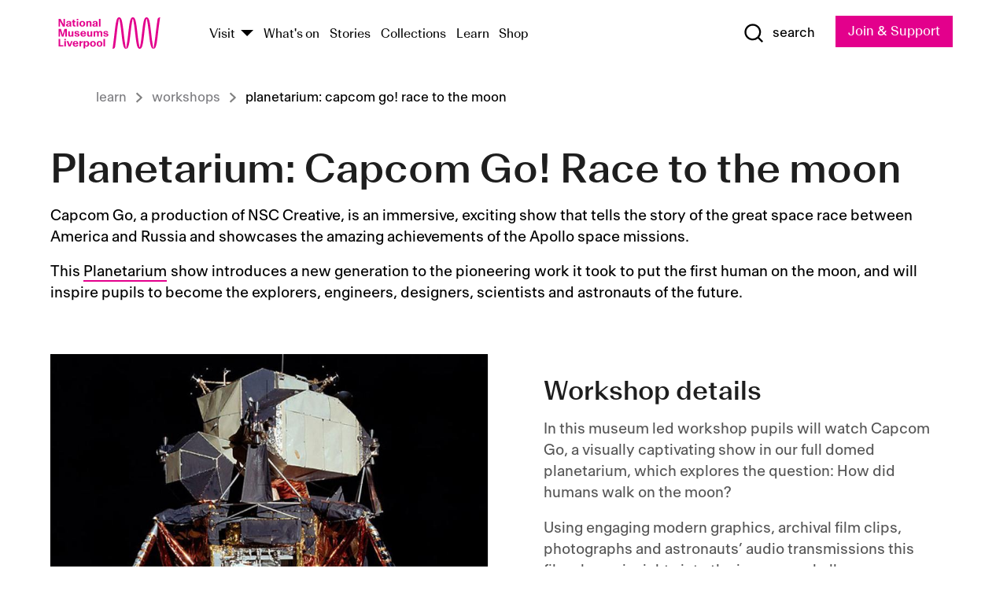

--- FILE ---
content_type: text/html; charset=utf-8
request_url: https://www.liverpoolmuseums.org.uk/schools-and-groups/workshops/planetarium-capcom-go-race-moon
body_size: 8674
content:
<!DOCTYPE html><html><head><meta charSet="utf-8"/><meta name="viewport" content="width=device-width"/><title>Planetarium: Capcom Go! Race to the moon | National Museums Liverpool</title><meta name="title" content="Capcom Go! Race to the moon"/><meta name="description" content="Capcom Go is an immersive, exciting show that tells the story of the great space race between America and Russia and showcases the amazing achievements of the Apollo space missions."/><meta name="keywords" content="science, astronaut, NASA, teachers, workshops, schools, school session, history, space, rocket, Apollo, Moon, handling session, planetarium show, Neil Armstrong, space missions, space travel"/><meta name="url" content="https://www.liverpoolmuseums.org.uk/schools-and-groups/workshops/planetarium-capcom-go-race-moon"/><meta property="og:site_name" content="National Museums Liverpool"/><meta property="og:type" content="Workshop"/><meta property="og:url" content="https://www.liverpoolmuseums.org.uk/schools-and-groups/workshops/planetarium-capcom-go-race-moon"/><meta property="og:title" content="Planetarium: Capcom Go! Race to the moon"/><meta property="og:description" content="Curriculum linksScience:describe the movement of the Earth, and other planets, relative to the Sun in the solar systemdescribe the movement of the Moon relative to the Earthdescribe the Sun, Earth and Moon as approximately spherical bodies explain that unsupported objects fall towards the Earth because of the force of gravity acting between the Earth and the falling objectidentify and compare the suitability of a variety of everyday materials, including wood, metal, plastic, glass, brick, rock, paper and cardboard for particular use"/><meta name="twitter:card" content="summary"/><meta name="twitter:title" content="Planetarium: Capcom Go! Race to the moon"/><meta name="twitter:site" content="@NML_Muse"/><meta name="twitter:description" content="Curriculum linksScience:describe the movement of the Earth, and other planets, relative to the Sun in the solar systemdescribe the movement of the Moon relative to the Earthdescribe the Sun, Earth and Moon as approximately spherical bodies explain that unsupported objects fall towards the Earth because of the force of gravity acting between the Earth and the falling objectidentify and compare the suitability of a variety of everyday materials, including wood, metal, plastic, glass, brick, rock, paper and cardboard for particular use"/><meta name="twitter:url" content="https://www.liverpoolmuseums.org.uk/schools-and-groups/workshops/planetarium-capcom-go-race-moon"/><meta property="og:image" content="https://images.liverpoolmuseums.org.uk/styles/focal_point_4_3/public/2019-12/capcom-go.jpg"/><meta property="twitter:image" content="https://images.liverpoolmuseums.org.uk/styles/focal_point_4_3/public/2019-12/capcom-go.jpg"/><meta name="next-head-count" content="19"/><script src="https://code.jquery.com/jquery-3.5.1.min.js" integrity="sha256-9/aliU8dGd2tb6OSsuzixeV4y/faTqgFtohetphbbj0=" crossorigin="anonymous"></script><script>
              (function(h,o,t,j,a,r){
              h.hj=h.hj||function(){(h.hj.q=h.hj.q||[]).push(arguments)};
              h._hjSettings={hjid:3219582,hjsv:6};
              a=o.getElementsByTagName('head')[0];
              r=o.createElement('script');r.async=1;
              r.src=t+h._hjSettings.hjid+j+h._hjSettings.hjsv;
              a.appendChild(r);
              })(window,document,'https://static.hotjar.com/c/hotjar-','.js?sv=');</script><meta charSet="utf-8"/><link rel="shortcut icon" type="image/x-icon" href="/static/media/favicon.ico"/><script defer="" src="/static/polyfills/svgxuse.min.js"></script><script defer="" src="/static/polyfills/unorm.js"></script><script type="text/javascript">
              _linkedin_partner_id = "6740986";
              window._linkedin_data_partner_ids = window._linkedin_data_partner_ids || [];
              window._linkedin_data_partner_ids.push(_linkedin_partner_id);
            </script><script type="text/javascript">
              (function(l) {
                if (!l) {
                  window.lintrk = function(a, b) { window.lintrk.q.push([a, b]) };
                  window.lintrk.q = [];
                }
                var s = document.getElementsByTagName("script")[0];
                var b = document.createElement("script");
                b.type = "text/javascript";
                b.async = true;
                b.src = "https://snap.licdn.com/li.lms-analytics/insight.min.js";
                s.parentNode.insertBefore(b, s);
              })(window.lintrk);
            </script><noscript><img height="1" width="1" style="display:none" alt="" src="https://px.ads.linkedin.com/collect/?pid=6740986&amp;fmt=gif"/></noscript><link rel="preload" href="/_next/static/css/69a650e1c8d9085a.css" as="style"/><link rel="stylesheet" href="/_next/static/css/69a650e1c8d9085a.css" data-n-g=""/><noscript data-n-css=""></noscript><script defer="" nomodule="" src="/_next/static/chunks/polyfills-c67a75d1b6f99dc8.js"></script><script src="/_next/static/chunks/webpack-d1c608b21d57c472.js" defer=""></script><script src="/_next/static/chunks/framework-d5719ebbbcec5741.js" defer=""></script><script src="/_next/static/chunks/main-c52fcc867bd80df0.js" defer=""></script><script src="/_next/static/chunks/pages/_app-7f8f327192b1f6d2.js" defer=""></script><script src="/_next/static/chunks/75fc9c18-40134325ca6388e2.js" defer=""></script><script src="/_next/static/chunks/2c796e83-7ab690b33a6e2cb9.js" defer=""></script><script src="/_next/static/chunks/26770aaf-e5f75a4589951ba5.js" defer=""></script><script src="/_next/static/chunks/3b9d1622-cb3530196cc04533.js" defer=""></script><script src="/_next/static/chunks/743-6d2ab5d15195f4e7.js" defer=""></script><script src="/_next/static/chunks/853-e7cd37543176a7fa.js" defer=""></script><script src="/_next/static/chunks/278-d902f176211b92d6.js" defer=""></script><script src="/_next/static/chunks/666-3027421fdb5bb7ce.js" defer=""></script><script src="/_next/static/chunks/253-6ee1b430ae4cf66d.js" defer=""></script><script src="/_next/static/chunks/794-f3cae7ad91cb5d07.js" defer=""></script><script src="/_next/static/chunks/2-0d3590ccee6ee82f.js" defer=""></script><script src="/_next/static/chunks/259-887a894390c5e056.js" defer=""></script><script src="/_next/static/chunks/563-79256bec02dde020.js" defer=""></script><script src="/_next/static/chunks/153-4abe4a3e6b4be9e9.js" defer=""></script><script src="/_next/static/chunks/493-b61572e3b7ce598d.js" defer=""></script><script src="/_next/static/chunks/pages/drupal-2abfd4e1db51d38e.js" defer=""></script><script src="/_next/static/ASqhmMd104crkElboZQNn/_buildManifest.js" defer=""></script><script src="/_next/static/ASqhmMd104crkElboZQNn/_ssgManifest.js" defer=""></script><style id="__jsx-897211111">a.jsx-897211111{font-size:1.6rem;}</style><style id="__jsx-691733375">img.jsx-691733375{width:undefinedpx;height:undefinedpx;}</style><style id="__jsx-647704608">.image.jsx-647704608{height:100%;}</style><style id="__jsx-2139125512">.button--mailchimp-submit.jsx-2139125512{white-space:nowrap;}</style><style id="__jsx-4154269630">.page-transition-enter{opacity:0;-webkit-transform:translate3d(0,5px,0);-ms-transform:translate3d(0,5px,0);transform:translate3d(0,5px,0);}.page-transition-enter-active{opacity:1;-webkit-transform:translate3d(0,0,0);-ms-transform:translate3d(0,0,0);transform:translate3d(0,0,0);-webkit-transition:opacity 200ms,-webkit-transform 200ms;-webkit-transition:opacity 200ms,transform 200ms;transition:opacity 200ms,transform 200ms;}.page-transition-exit{opacity:1;}.page-transition-exit-active{opacity:0;-webkit-transition:opacity 200ms;transition:opacity 200ms;}</style></head><body><noscript><iframe title="GTM" src="https://www.googletagmanager.com/ns.html?id=GTM-TH4M7B" height="0" width="0" style="display:none;visibility:hidden"></iframe></noscript><div id="__next"><div id="all" class="jsx-4154269630"><header class="section header header--primary" role="banner"><div class="u--in u--lane"><div class="columns is-mobile is-vcentered"><div class="column is-narrow is-hidden-desktop"><button type="button" aria-controls="navi" class="burger burger--squeeze" aria-label="toggle site navigation" aria-expanded="false" data-behaviour="toggle-visibility"><div class="burger__lines" aria-hidden="true"></div><span class="visuallyhidden">toggle site navigation</span></button></div><div class="column is-narrow"><a class="nml-logo" href="/"><span class="nml-logo__small"><img src="/static/images/logos/nml-rhodamine-large.svg" alt="National Museums Liverpool - Homepage"/></span><span class="nml-logo__text vh">National Museums Liverpool</span></a></div><div class="column"><div id="navi" class=""><div class="columns is-gapless is-desktop is-vcentered"><div class="column"><nav id="nav--primary" class="nav nav--primary nav--cms" role="navigation" itemscope="" itemType="https://schema.org/SiteNavigationElement" aria-label="Primary navigation"><h2 class="">Main menu</h2><ul class="menu"><li class="menu__item menu__item--parent
            
            "><a href="/visit">Visit</a><button type="button" aria-controls="subnav" aria-haspopup="true" aria-expanded="false" aria-label="Show Venues" class="toggle toggle--arrow" data-behaviour="toggle-visibility"><span class="visuallyhidden">show venues</span></button><div class="menu__subnav search--hide" id="subnav" aria-hidden="true"><div class="u--lane"><div class="venues venues--text"><a class="venue logo" aria-label="Museum of Liverpool" href="/museum-of-liverpool">Museum of Liverpool</a><a class="venue logo" aria-label="World Museum" href="/world-museum">World Museum</a><a class="venue logo" aria-label="International Slavery Museum" href="/international-slavery-museum">International Slavery Museum</a><a class="venue logo" aria-label="Maritime Museum" href="/maritime-museum">Maritime Museum</a><a class="venue logo" aria-label="Walker Art Gallery" href="/walker-art-gallery">Walker Art Gallery</a><a class="venue logo" aria-label="Sudley House" href="/sudley-house">Sudley House</a><a class="venue logo" aria-label="Lady Lever Art Gallery" href="/lady-lever-art-gallery">Lady Lever Art Gallery</a></div></div></div></li><li class="menu__item "><a href="/whatson">What&#x27;s on</a></li><li class="menu__item "><a href="/stories">Stories</a></li><li class="menu__item "><a href="/collections">Collections</a></li><li class="menu__item "><a href="/learn/schools-home">Learn</a></li><li class="menu__item"><a href="https://national-museums-liverpool.myshopify.com">Shop</a></li></ul></nav></div><div class="column is-narrow is-hidden-touch"><button type="button" aria-controls="search" aria-expanded="false" aria-label="Show Search" class="show-search-toggle toggle" data-behaviour="toggle-visibility"><span class="toggle__icon"><svg xmlns="http://www.w3.org/2000/svg" xmlns:xlink="http://www.w3.org/1999/xlink" class="svg svg--icon" aria-hidden="true" focusable="false"><use xlink:href="/static/images/sprite.svg#glyph-search"></use></svg></span><span class="toggle__text"><span class="visuallyhidden">toggle</span>search</span></button></div></div></div></div><div class="column is-narrow"><a type="button" class="jsx-897211111 button button--special " href="/join-and-support"><span class="jsx-897211111 button__label">Join &amp; Support</span><span class="jsx-897211111 button__triangle"></span></a></div></div></div></header><main class="jsx-4154269630"><div class="page-transition-enter"><section class="section   " id="section--breadcrumbs"><div class="u--lane"><nav class="breadcrumb-navigation" role="navigation" aria-label="Breadcrumbs"><ol class="crumbs"><li class="crumb"><a class="crumb__link" href="/learn">learn</a></li><li class="crumb"><a class="crumb__link" href="/learn/workshops">Workshops</a></li><li class="crumb crumb--current"><span class="crumb__link" aria-current="page">Planetarium: Capcom Go! Race to the moon</span></li></ol></nav></div></section><style>
          a.crumb__link:hover {
            text-decoration: underline;
          }
        </style><section class="section"><div class="u--lane"><header class="section__head workshop__head"><h2 class="section__heading workshop__heading">Planetarium: Capcom Go! Race to the moon</h2></header><div class="section__body"><div class="columns is-variable is-12"><div class="column"><div class="cms"><div><p>Capcom Go, a production of NSC Creative, is an immersive, exciting show that tells the story of the great space race between America and Russia and showcases the amazing achievements of the Apollo space missions.</p>

<p>This <a href="https://www.liverpoolmuseums.org.uk/whatson/world-museum/exhibition/planetarium">Planetarium</a>&nbsp;show introduces a new generation to the pioneering&nbsp;work it took to put the first human on the moon, and will inspire pupils to become the explorers, engineers, designers, scientists and astronauts of the future.</p>
</div></div></div></div></div></div></section><section class="section"><div class="u--lane u--in"><div class="section__body"><div class="columns is-variable is-8"><div class="column is-half"><aside class="card card--detailed card--workshop-key-facts"><div class="card__face card__face--front"><figure class="jsx-647704608 image"><div class="image__actual"><img src="https://images.liverpoolmuseums.org.uk/styles/focal_point_4_3/public/2019-12/capcom-go.jpg" alt="museum image" width="0" height="0" class="jsx-691733375"/></div></figure><div class="card__panel"><h3 class="card__title">Key facts</h3><ul class="card__data"><li><strong>Duration: </strong>50</li><li><strong>Class size</strong> (maximum): <!-- -->32</li><li><strong>£110 including VAT per workshop</strong></li></ul><a class="signpost signpost--right signpost--border signpost--big" href="https://book.liverpoolmuseums.org.uk/educationbookings/events/2d129e1f-bc67-c16b-f1df-0125957b5b28"><span class="signpost__text">Book a workshop</span><span class="signpost__glyph"><svg xmlns="http://www.w3.org/2000/svg" xmlns:xlink="http://www.w3.org/1999/xlink" class="svg svg--icon" aria-hidden="true" focusable="false"><use xlink:href="/static/images/sprite.svg#glyph-arrow-right"></use></svg></span></a></div></div></aside></div><div class="column is-half"><div class="card card--workshop-details"><div class="card__face card__face--front"><div class="card__panel"><h3 class="card__title">Workshop details</h3><div class="card__data cms"><div><p>In this museum led workshop pupils will watch Capcom Go, a visually captivating show in our full domed planetarium, which explores the question: How did humans walk on the moon?</p><p>Using engaging modern graphics, archival film clips, photographs and astronauts’ audio transmissions this film shares insights into the immense challenges NASA’s experts overcame by finding innovative ways to put humans on the moon and return them safely to Earth. The earliest experiments sometimes met with tragic ends, but at every step lessons were learnt by the teams of mathematicians, scientists, and engineers, many of whom were women; which led to the success of the Apollo 11 mission. Join us on this thrilling journey into our past that made unprecedented history for all mankind, and which continues to inspire children today to follow in the footsteps of Neil Armstrong and Buzz Aldrin to go boldly where no man has gone before!</p><p class="p1">Following the show pupils will be invited to think about what it would be like for them to travel into space. Using scientific lines of enquiry to problem solve, pupils will uncover the science behind what it takes to survive in space. They will learn about the importance of oxygen, water and gravity to preserve human life and will have to solve the problem of breathing, drinking and even going to the toilet in space! Pupils will have the opportunity to handle objects that would be used in space.</p><h3>Practical information for your visit</h3><ul><li><a href="https://images.liverpoolmuseums.org.uk/2024-04/WM-information-for-school-visits.pdf">Download: Practical information for visiting World Museum (pdf)</a></li></ul><p>We need adult help to ensure the pupils have the best possible experience and to ensure the safety of the handling objects. For this reason you must bring&nbsp;<strong>at least two adults</strong>&nbsp;to this workshop.</p><p>Please arrive on time for your workshop or we may not be able to run it for you. Please share these notes with your adult helpers before your visit. This will help them to support your pupils have a successful and enjoyable day.</p></div></div></div></div></div></div></div></div></div></section><section class="section section--workshop-body"><div class="u--in u--lane"><div class="section__body"><div class="cms"><h2>Curriculum links</h2><h3>Science:</h3><ul><li>describe the movement of the Earth, and other planets, relative to the Sun in the solar system</li><li>describe the movement of the Moon relative to the Earth</li><li>describe the Sun, Earth and Moon as approximately spherical bodies </li><li>explain that unsupported objects fall towards the Earth because of the force of gravity acting between the Earth and the falling object</li><li>identify and compare the suitability of a variety of everyday materials, including wood, metal, plastic, glass, brick, rock, paper and cardboard for particular uses</li></ul><h3>History:</h3><ul><li>the lives of significant individuals in the past who have contributed to national and international achievements</li></ul><h3>English:</h3><ul><li>pupils should be taught to speak clearly and convey ideas confidently using Standard English. They should learn to justify ideas with reasons.<strong>&nbsp;</strong></li></ul><h3>SMSC – Fundamental British Values</h3><p>Through participating in this session students are encouraged to think about democracy, individual liberty and tolerance.&nbsp;</p><ul><li><strong>Individual liberty: </strong>Through the participative approach in the session individual liberty is promoted by enabling students to develop their self-knowledge, self-esteem and self-confidence. This also promotes mutual respect as children listen to and begin to respect each others contributions.</li><li><strong>Mutual respect and tolerance: </strong>Learning about early astronauts, the teams that supported with them &nbsp;and the work they carried out promotes respect as pupils understand that we would not be where we are today without their work and contributions to science.<strong>&nbsp;</strong></li></ul><h2>Learning outcomes</h2><h3>Knowledge and understanding</h3><p>Pupils will:</p><ul><li>recognise and describe the key steps and challenges that NASA overcame enable man to walk on the moon</li><li>learn that failure during experiments or test can often lead to future successes</li><li>gain insight into the different jobs available within the space industry and that these jobs are accessible to all pupils through studies in STEM subjects</li><li>learn about the previously overlooked yet essential scientific contributions of women to the successful Apollo missions.</li><li>identify the key features of an astronaut’s space suit and describe what their functions are</li><li>understand the dangers living in space pose to the human body and how we use advances in technology to combat these dangers&nbsp;</li></ul><h3>Skills</h3><p>Pupils will:</p><ul><li>have the opportunity to draw on and share their existing knowledge whilst also being encouraged to absorb and recall new information assimilated throughout the session.</li><li>use straightforward scientific evidence to answer questions or to support their findings</li><li>improve their speaking and listening skills through team work</li><li>extend specialist vocabulary.</li></ul><h3>Concepts</h3><p>Pupils will:</p><ul><li>be introduced to the work of scientists, engineers, mathematicians and astronauts which make exploring space possible</li><li>learn that today’s knowledge of the universe and advances in space exploration can be traced back to the achievements of individuals and scientific teams of the past both within and beyond living memory</li><li>appreciate that objects displayed and worked with in the museum are to be treated with respect.</li></ul><h3>Attitudes</h3><p>Pupils will:</p><ul><li>be confident in interpreting information about space missions</li><li>have developed respect and appreciation for the space related artefacts on display.</li><li>see the museum as a resource for scientific research to help understand history</li><li>see the World Museum as an enjoyable and stimulating place to visit.</li></ul></div></div></div></section><div class="workshop--cta"><a class="signpost signpost--right signpost--border signpost--big" href="https://book.liverpoolmuseums.org.uk/educationbookings/events/2d129e1f-bc67-c16b-f1df-0125957b5b28"><span class="signpost__text">Book a workshop</span><span class="signpost__glyph"><svg xmlns="http://www.w3.org/2000/svg" xmlns:xlink="http://www.w3.org/1999/xlink" class="svg svg--icon" aria-hidden="true" focusable="false"><use xlink:href="/static/images/sprite.svg#glyph-arrow-right"></use></svg></span></a></div></div></main><footer><section class="section section--venues"><div class="u--in u--lane"><div class="venues "><a class="venue logo" aria-label="Museum of Liverpool" href="/museum-of-liverpool"><svg xmlns="http://www.w3.org/2000/svg" xmlns:xlink="http://www.w3.org/1999/xlink" class="svg svg--icon" aria-hidden="true" focusable="false"><use xlink:href="/static/images/sprite.svg#glyph-venue-ml--v"></use></svg></a><a class="venue logo" aria-label="World Museum" href="/world-museum"><svg xmlns="http://www.w3.org/2000/svg" xmlns:xlink="http://www.w3.org/1999/xlink" class="svg svg--icon" aria-hidden="true" focusable="false"><use xlink:href="/static/images/sprite.svg#glyph-venue-wm--v"></use></svg></a><a class="venue logo" aria-label="International Slavery Museum" href="/international-slavery-museum"><svg xmlns="http://www.w3.org/2000/svg" xmlns:xlink="http://www.w3.org/1999/xlink" class="svg svg--icon" aria-hidden="true" focusable="false"><use xlink:href="/static/images/sprite.svg#glyph-venue-is--v"></use></svg></a><a class="venue logo" aria-label="Maritime Museum" href="/maritime-museum"><svg xmlns="http://www.w3.org/2000/svg" xmlns:xlink="http://www.w3.org/1999/xlink" class="svg svg--icon" aria-hidden="true" focusable="false"><use xlink:href="/static/images/sprite.svg#glyph-venue-mm--v"></use></svg></a><a class="venue logo" aria-label="Walker Art Gallery" href="/walker-art-gallery"><svg xmlns="http://www.w3.org/2000/svg" xmlns:xlink="http://www.w3.org/1999/xlink" class="svg svg--icon" aria-hidden="true" focusable="false"><use xlink:href="/static/images/sprite.svg#glyph-venue-wa--v"></use></svg></a><a class="venue logo" aria-label="Sudley House" href="/sudley-house"><svg xmlns="http://www.w3.org/2000/svg" xmlns:xlink="http://www.w3.org/1999/xlink" class="svg svg--icon" aria-hidden="true" focusable="false"><use xlink:href="/static/images/sprite.svg#glyph-venue-sh--v"></use></svg></a><a class="venue logo" aria-label="Lady Lever Art Gallery" href="/lady-lever-art-gallery"><svg xmlns="http://www.w3.org/2000/svg" xmlns:xlink="http://www.w3.org/1999/xlink" class="svg svg--icon" aria-hidden="true" focusable="false"><use xlink:href="/static/images/sprite.svg#glyph-venue-ll--v"></use></svg></a></div></div></section><section class="section section--bigfoot"><div class="u--in u--lane"><div class="bigfoot"><div class="columns is-mobile is-multiline"><div class="column is-half-touch"><span class="bigfoot__heading">About</span></div><div class="column is-half-touch"><span class="bigfoot__heading">Support</span></div><div class="column is-half-touch"><span class="bigfoot__heading">Resource</span></div><div class="column is-half-touch"><span class="bigfoot__heading">Venue hire</span></div><div class="column is-4-desktop is-full-touch"><span class="bigfoot__heading">Stay in touch</span><p>Receive news about National Museums Liverpool, exhibitions, events and more.</p><fieldset class="jsx-2139125512"><legend aria-hidden="true" class="jsx-2139125512 visuallyhidden">Email Signup</legend><div class="jsx-2139125512 email-input"><label for="email-signup" class="jsx-2139125512 visuallyhidden">Email Address</label><a href="/sign-up" class="jsx-2139125512"><button type="submit" class="jsx-2139125512 button button--solid button--mailchimp-submit">Sign up</button></a></div></fieldset></div></div><div class="bigfoot__social"><div class="social-channels"><div class="columns is-centered"><div class="column is-narrow"><a href="https://www.youtube.com/user/NMLWebTeam" class="channel channel--youtube"><span class="channel__icon"><svg xmlns="http://www.w3.org/2000/svg" xmlns:xlink="http://www.w3.org/1999/xlink" class="svg svg--icon" aria-hidden="true" focusable="false"><use xlink:href="/static/images/sprite.svg#glyph-youtube"></use></svg></span><span class="channel__name">Subscribe to our YouTube Channel</span></a></div></div></div></div></div></div></section><section class="section section--colophon"><div class="u--in u--lane"><div class="colophon"><div class="columns is-mobile"><div class="column has-text-centered-touch"><p>© <!-- -->2026<!-- --> National Museums Liverpool. All rights reserved.</p></div><div class="column has-text-centered-touch is-narrow"><ul class="foot_links"><li><a href="/privacy">Privacy</a></li><li><a href="/modern-slavery-statement">Modern Slavery Statement</a></li><li><a href="/cookies">Cookies</a></li><li><a href="/accessibility">Accessibility Statement</a></li></ul></div></div></div></div></section></footer><button type="button" id="back-to-top" class="" aria-label="Back to top"><svg xmlns="http://www.w3.org/2000/svg" xmlns:xlink="http://www.w3.org/1999/xlink" class="svg svg--icon" aria-hidden="true" focusable="false"><use xlink:href="/static/images/sprite.svg#glyph-arrow-up"></use></svg></button></div></div><script id="__NEXT_DATA__" type="application/json">{"props":{"pageProps":{"data":{"type":"node--workshop","id":"61612f62-581f-4ad8-9a5e-e1e26d0e4cb7","links":{"self":{"href":"https://content.liverpoolmuseums.org.uk/jsonapi/node/workshop/61612f62-581f-4ad8-9a5e-e1e26d0e4cb7?resourceVersion=id%3A172602"},"working-copy":{"href":"https://content.liverpoolmuseums.org.uk/jsonapi/node/workshop/61612f62-581f-4ad8-9a5e-e1e26d0e4cb7?resourceVersion=rel%3Aworking-copy"}},"attributes":{"drupal_internal__nid":38591,"drupal_internal__vid":172602,"langcode":"en","revision_timestamp":"2025-10-23T13:30:01+00:00","status":true,"title":"Planetarium: Capcom Go! Race to the moon","created":"2019-10-30T12:35:07+00:00","changed":"2025-10-23T13:30:01+00:00","promote":true,"sticky":false,"default_langcode":true,"revision_translation_affected":true,"moderation_state":"published","metatag":null,"metatag_normalized":[{"tag":"meta","attributes":{"name":"title","content":"Capcom Go! Race to the moon"}},{"tag":"meta","attributes":{"name":"description","content":"Capcom Go is an immersive, exciting show that tells the story of the great space race between America and Russia and showcases the amazing achievements of the Apollo space missions."}},{"tag":"meta","attributes":{"name":"keywords","content":"science, astronaut, NASA, teachers, workshops, schools, school session, history, space, rocket, Apollo, Moon, handling session, planetarium show, Neil Armstrong, space missions, space travel"}},{"tag":"link","attributes":{"rel":"canonical","href":"https://www.liverpoolmuseums.org.uk/schools-and-groups/workshops/planetarium-capcom-go-race-moon"}},{"tag":"meta","attributes":{"property":"og:site_name","content":"National Museums Liverpool"}},{"tag":"meta","attributes":{"property":"og:type","content":"Workshop"}},{"tag":"meta","attributes":{"property":"og:url","content":"https://www.liverpoolmuseums.org.uk/schools-and-groups/workshops/planetarium-capcom-go-race-moon"}},{"tag":"meta","attributes":{"property":"og:title","content":"Planetarium: Capcom Go! Race to the moon"}},{"tag":"meta","attributes":{"property":"og:description","content":"Curriculum linksScience:describe the movement of the Earth, and other planets, relative to the Sun in the solar systemdescribe the movement of the Moon relative to the Earthdescribe the Sun, Earth and Moon as approximately spherical bodies explain that unsupported objects fall towards the Earth because of the force of gravity acting between the Earth and the falling objectidentify and compare the suitability of a variety of everyday materials, including wood, metal, plastic, glass, brick, rock, paper and cardboard for particular use"}},{"tag":"meta","attributes":{"property":"og:image","content":"public://2019-12/capcom-go.jpg"}},{"tag":"meta","attributes":{"name":"twitter:card","content":"summary"}},{"tag":"meta","attributes":{"name":"twitter:title","content":"Planetarium: Capcom Go! Race to the moon"}},{"tag":"meta","attributes":{"name":"twitter:site","content":"@NML_Muse"}},{"tag":"meta","attributes":{"name":"twitter:description","content":"Curriculum linksScience:describe the movement of the Earth, and other planets, relative to the Sun in the solar systemdescribe the movement of the Moon relative to the Earthdescribe the Sun, Earth and Moon as approximately spherical bodies explain that unsupported objects fall towards the Earth because of the force of gravity acting between the Earth and the falling objectidentify and compare the suitability of a variety of everyday materials, including wood, metal, plastic, glass, brick, rock, paper and cardboard for particular use"}},{"tag":"meta","attributes":{"name":"twitter:url","content":"https://www.liverpoolmuseums.org.uk/schools-and-groups/workshops/planetarium-capcom-go-race-moon"}}],"path":{"alias":"/schools-and-groups/workshops/planetarium-capcom-go-race-moon","pid":6411259,"langcode":"en"},"publish_on":null,"unpublish_on":null,"publish_state":"_none","unpublish_state":"_none","body":{"value":"\u003ch2\u003eCurriculum links\u003c/h2\u003e\u003ch3\u003eScience:\u003c/h3\u003e\u003cul\u003e\u003cli\u003edescribe the movement of the Earth, and other planets, relative to the Sun in the solar system\u003c/li\u003e\u003cli\u003edescribe the movement of the Moon relative to the Earth\u003c/li\u003e\u003cli\u003edescribe the Sun, Earth and Moon as approximately spherical bodies \u003c/li\u003e\u003cli\u003eexplain that unsupported objects fall towards the Earth because of the force of gravity acting between the Earth and the falling object\u003c/li\u003e\u003cli\u003eidentify and compare the suitability of a variety of everyday materials, including wood, metal, plastic, glass, brick, rock, paper and cardboard for particular uses\u003c/li\u003e\u003c/ul\u003e\u003ch3\u003eHistory:\u003c/h3\u003e\u003cul\u003e\u003cli\u003ethe lives of significant individuals in the past who have contributed to national and international achievements\u003c/li\u003e\u003c/ul\u003e\u003ch3\u003eEnglish:\u003c/h3\u003e\u003cul\u003e\u003cli\u003epupils should be taught to speak clearly and convey ideas confidently using Standard English. They should learn to justify ideas with reasons.\u003cstrong\u003e\u0026nbsp;\u003c/strong\u003e\u003c/li\u003e\u003c/ul\u003e\u003ch3\u003eSMSC – Fundamental British Values\u003c/h3\u003e\u003cp\u003eThrough participating in this session students are encouraged to think about democracy, individual liberty and tolerance.\u0026nbsp;\u003c/p\u003e\u003cul\u003e\u003cli\u003e\u003cstrong\u003eIndividual liberty: \u003c/strong\u003eThrough the participative approach in the session individual liberty is promoted by enabling students to develop their self-knowledge, self-esteem and self-confidence. This also promotes mutual respect as children listen to and begin to respect each others contributions.\u003c/li\u003e\u003cli\u003e\u003cstrong\u003eMutual respect and tolerance: \u003c/strong\u003eLearning about early astronauts, the teams that supported with them \u0026nbsp;and the work they carried out promotes respect as pupils understand that we would not be where we are today without their work and contributions to science.\u003cstrong\u003e\u0026nbsp;\u003c/strong\u003e\u003c/li\u003e\u003c/ul\u003e\u003ch2\u003eLearning outcomes\u003c/h2\u003e\u003ch3\u003eKnowledge and understanding\u003c/h3\u003e\u003cp\u003ePupils will:\u003c/p\u003e\u003cul\u003e\u003cli\u003erecognise and describe the key steps and challenges that NASA overcame enable man to walk on the moon\u003c/li\u003e\u003cli\u003elearn that failure during experiments or test can often lead to future successes\u003c/li\u003e\u003cli\u003egain insight into the different jobs available within the space industry and that these jobs are accessible to all pupils through studies in STEM subjects\u003c/li\u003e\u003cli\u003elearn about the previously overlooked yet essential scientific contributions of women to the successful Apollo missions.\u003c/li\u003e\u003cli\u003eidentify the key features of an astronaut’s space suit and describe what their functions are\u003c/li\u003e\u003cli\u003eunderstand the dangers living in space pose to the human body and how we use advances in technology to combat these dangers\u0026nbsp;\u003c/li\u003e\u003c/ul\u003e\u003ch3\u003eSkills\u003c/h3\u003e\u003cp\u003ePupils will:\u003c/p\u003e\u003cul\u003e\u003cli\u003ehave the opportunity to draw on and share their existing knowledge whilst also being encouraged to absorb and recall new information assimilated throughout the session.\u003c/li\u003e\u003cli\u003euse straightforward scientific evidence to answer questions or to support their findings\u003c/li\u003e\u003cli\u003eimprove their speaking and listening skills through team work\u003c/li\u003e\u003cli\u003eextend specialist vocabulary.\u003c/li\u003e\u003c/ul\u003e\u003ch3\u003eConcepts\u003c/h3\u003e\u003cp\u003ePupils will:\u003c/p\u003e\u003cul\u003e\u003cli\u003ebe introduced to the work of scientists, engineers, mathematicians and astronauts which make exploring space possible\u003c/li\u003e\u003cli\u003elearn that today’s knowledge of the universe and advances in space exploration can be traced back to the achievements of individuals and scientific teams of the past both within and beyond living memory\u003c/li\u003e\u003cli\u003eappreciate that objects displayed and worked with in the museum are to be treated with respect.\u003c/li\u003e\u003c/ul\u003e\u003ch3\u003eAttitudes\u003c/h3\u003e\u003cp\u003ePupils will:\u003c/p\u003e\u003cul\u003e\u003cli\u003ebe confident in interpreting information about space missions\u003c/li\u003e\u003cli\u003ehave developed respect and appreciation for the space related artefacts on display.\u003c/li\u003e\u003cli\u003esee the museum as a resource for scientific research to help understand history\u003c/li\u003e\u003cli\u003esee the World Museum as an enjoyable and stimulating place to visit.\u003c/li\u003e\u003c/ul\u003e","format":"full_html","processed":"\u003ch2\u003eCurriculum links\u003c/h2\u003e\u003ch3\u003eScience:\u003c/h3\u003e\u003cul\u003e\u003cli\u003edescribe the movement of the Earth, and other planets, relative to the Sun in the solar system\u003c/li\u003e\u003cli\u003edescribe the movement of the Moon relative to the Earth\u003c/li\u003e\u003cli\u003edescribe the Sun, Earth and Moon as approximately spherical bodies \u003c/li\u003e\u003cli\u003eexplain that unsupported objects fall towards the Earth because of the force of gravity acting between the Earth and the falling object\u003c/li\u003e\u003cli\u003eidentify and compare the suitability of a variety of everyday materials, including wood, metal, plastic, glass, brick, rock, paper and cardboard for particular uses\u003c/li\u003e\u003c/ul\u003e\u003ch3\u003eHistory:\u003c/h3\u003e\u003cul\u003e\u003cli\u003ethe lives of significant individuals in the past who have contributed to national and international achievements\u003c/li\u003e\u003c/ul\u003e\u003ch3\u003eEnglish:\u003c/h3\u003e\u003cul\u003e\u003cli\u003epupils should be taught to speak clearly and convey ideas confidently using Standard English. They should learn to justify ideas with reasons.\u003cstrong\u003e\u0026nbsp;\u003c/strong\u003e\u003c/li\u003e\u003c/ul\u003e\u003ch3\u003eSMSC – Fundamental British Values\u003c/h3\u003e\u003cp\u003eThrough participating in this session students are encouraged to think about democracy, individual liberty and tolerance.\u0026nbsp;\u003c/p\u003e\u003cul\u003e\u003cli\u003e\u003cstrong\u003eIndividual liberty: \u003c/strong\u003eThrough the participative approach in the session individual liberty is promoted by enabling students to develop their self-knowledge, self-esteem and self-confidence. This also promotes mutual respect as children listen to and begin to respect each others contributions.\u003c/li\u003e\u003cli\u003e\u003cstrong\u003eMutual respect and tolerance: \u003c/strong\u003eLearning about early astronauts, the teams that supported with them \u0026nbsp;and the work they carried out promotes respect as pupils understand that we would not be where we are today without their work and contributions to science.\u003cstrong\u003e\u0026nbsp;\u003c/strong\u003e\u003c/li\u003e\u003c/ul\u003e\u003ch2\u003eLearning outcomes\u003c/h2\u003e\u003ch3\u003eKnowledge and understanding\u003c/h3\u003e\u003cp\u003ePupils will:\u003c/p\u003e\u003cul\u003e\u003cli\u003erecognise and describe the key steps and challenges that NASA overcame enable man to walk on the moon\u003c/li\u003e\u003cli\u003elearn that failure during experiments or test can often lead to future successes\u003c/li\u003e\u003cli\u003egain insight into the different jobs available within the space industry and that these jobs are accessible to all pupils through studies in STEM subjects\u003c/li\u003e\u003cli\u003elearn about the previously overlooked yet essential scientific contributions of women to the successful Apollo missions.\u003c/li\u003e\u003cli\u003eidentify the key features of an astronaut’s space suit and describe what their functions are\u003c/li\u003e\u003cli\u003eunderstand the dangers living in space pose to the human body and how we use advances in technology to combat these dangers\u0026nbsp;\u003c/li\u003e\u003c/ul\u003e\u003ch3\u003eSkills\u003c/h3\u003e\u003cp\u003ePupils will:\u003c/p\u003e\u003cul\u003e\u003cli\u003ehave the opportunity to draw on and share their existing knowledge whilst also being encouraged to absorb and recall new information assimilated throughout the session.\u003c/li\u003e\u003cli\u003euse straightforward scientific evidence to answer questions or to support their findings\u003c/li\u003e\u003cli\u003eimprove their speaking and listening skills through team work\u003c/li\u003e\u003cli\u003eextend specialist vocabulary.\u003c/li\u003e\u003c/ul\u003e\u003ch3\u003eConcepts\u003c/h3\u003e\u003cp\u003ePupils will:\u003c/p\u003e\u003cul\u003e\u003cli\u003ebe introduced to the work of scientists, engineers, mathematicians and astronauts which make exploring space possible\u003c/li\u003e\u003cli\u003elearn that today’s knowledge of the universe and advances in space exploration can be traced back to the achievements of individuals and scientific teams of the past both within and beyond living memory\u003c/li\u003e\u003cli\u003eappreciate that objects displayed and worked with in the museum are to be treated with respect.\u003c/li\u003e\u003c/ul\u003e\u003ch3\u003eAttitudes\u003c/h3\u003e\u003cp\u003ePupils will:\u003c/p\u003e\u003cul\u003e\u003cli\u003ebe confident in interpreting information about space missions\u003c/li\u003e\u003cli\u003ehave developed respect and appreciation for the space related artefacts on display.\u003c/li\u003e\u003cli\u003esee the museum as a resource for scientific research to help understand history\u003c/li\u003e\u003cli\u003esee the World Museum as an enjoyable and stimulating place to visit.\u003c/li\u003e\u003c/ul\u003e","summary":""},"field_action_link":{"uri":"https://book.liverpoolmuseums.org.uk/educationbookings/events/2d129e1f-bc67-c16b-f1df-0125957b5b28","title":"Book a workshop","options":[],"url":"https://book.liverpoolmuseums.org.uk/educationbookings/events/2d129e1f-bc67-c16b-f1df-0125957b5b28"},"field_action_style":"Solid","field_class_size":"32","field_cost":"£110 including VAT per workshop","field_duration":"50","field_media_image_url":"public://2019-12/capcom-go.jpg","field_meta_tags":{"description":"Capcom Go is an immersive, exciting show that tells the story of the great space race between America and Russia and showcases the amazing achievements of the Apollo space missions.","keywords":"science, astronaut, NASA, teachers, workshops, schools, school session, history, space, rocket, Apollo, Moon, handling session, planetarium show, Neil Armstrong, space missions, space travel","title":"Capcom Go! Race to the moon"},"field_summary_full":{"value":"\u003cp\u003eCapcom Go, a production of NSC Creative, is an immersive, exciting show that tells the story of the great space race between America and Russia and showcases the amazing achievements of the Apollo space missions.\u003c/p\u003e\r\n\r\n\u003cp\u003eThis \u003ca href=\"https://www.liverpoolmuseums.org.uk/whatson/world-museum/exhibition/planetarium\"\u003ePlanetarium\u003c/a\u003e\u0026nbsp;show introduces a new generation to the pioneering\u0026nbsp;work it took to put the first human on the moon, and will inspire pupils to become the explorers, engineers, designers, scientists and astronauts of the future.\u003c/p\u003e\r\n","format":"full_html","processed":"\u003cp\u003eCapcom Go, a production of NSC Creative, is an immersive, exciting show that tells the story of the great space race between America and Russia and showcases the amazing achievements of the Apollo space missions.\u003c/p\u003e\n\n\u003cp\u003eThis \u003ca href=\"https://www.liverpoolmuseums.org.uk/whatson/world-museum/exhibition/planetarium\"\u003ePlanetarium\u003c/a\u003e\u0026nbsp;show introduces a new generation to the pioneering\u0026nbsp;work it took to put the first human on the moon, and will inspire pupils to become the explorers, engineers, designers, scientists and astronauts of the future.\u003c/p\u003e\n"},"field_venue_code":"wm","field_workshop_details":{"value":"\u003cp\u003eIn this museum led workshop pupils will watch Capcom Go, a visually captivating show in our full domed planetarium, which explores the question: How did humans walk on the moon?\u003c/p\u003e\u003cp\u003eUsing engaging modern graphics, archival film clips, photographs and astronauts’ audio transmissions this film shares insights into the immense challenges NASA’s experts overcame by finding innovative ways to put humans on the moon and return them safely to Earth. The earliest experiments sometimes met with tragic ends, but at every step lessons were learnt by the teams of mathematicians, scientists, and engineers, many of whom were women; which led to the success of the Apollo 11 mission. Join us on this thrilling journey into our past that made unprecedented history for all mankind, and which continues to inspire children today to follow in the footsteps of Neil Armstrong and Buzz Aldrin to go boldly where no man has gone before!\u003c/p\u003e\u003cp class=\"p1\"\u003eFollowing the show pupils will be invited to think about what it would be like for them to travel into space. Using scientific lines of enquiry to problem solve, pupils will uncover the science behind what it takes to survive in space. They will learn about the importance of oxygen, water and gravity to preserve human life and will have to solve the problem of breathing, drinking and even going to the toilet in space! Pupils will have the opportunity to handle objects that would be used in space.\u003c/p\u003e\u003ch3\u003ePractical information for your visit\u003c/h3\u003e\u003cul\u003e\u003cli\u003e\u003ca href=\"https://images.liverpoolmuseums.org.uk/2024-04/WM-information-for-school-visits.pdf\"\u003eDownload: Practical information for visiting World Museum (pdf)\u003c/a\u003e\u003c/li\u003e\u003c/ul\u003e\u003cp\u003eWe need adult help to ensure the pupils have the best possible experience and to ensure the safety of the handling objects. For this reason you must bring\u0026nbsp;\u003cstrong\u003eat least two adults\u003c/strong\u003e\u0026nbsp;to this workshop.\u003c/p\u003e\u003cp\u003ePlease arrive on time for your workshop or we may not be able to run it for you. Please share these notes with your adult helpers before your visit. This will help them to support your pupils have a successful and enjoyable day.\u003c/p\u003e","format":"full_html","processed":"\u003cp\u003eIn this museum led workshop pupils will watch Capcom Go, a visually captivating show in our full domed planetarium, which explores the question: How did humans walk on the moon?\u003c/p\u003e\u003cp\u003eUsing engaging modern graphics, archival film clips, photographs and astronauts’ audio transmissions this film shares insights into the immense challenges NASA’s experts overcame by finding innovative ways to put humans on the moon and return them safely to Earth. The earliest experiments sometimes met with tragic ends, but at every step lessons were learnt by the teams of mathematicians, scientists, and engineers, many of whom were women; which led to the success of the Apollo 11 mission. Join us on this thrilling journey into our past that made unprecedented history for all mankind, and which continues to inspire children today to follow in the footsteps of Neil Armstrong and Buzz Aldrin to go boldly where no man has gone before!\u003c/p\u003e\u003cp class=\"p1\"\u003eFollowing the show pupils will be invited to think about what it would be like for them to travel into space. Using scientific lines of enquiry to problem solve, pupils will uncover the science behind what it takes to survive in space. They will learn about the importance of oxygen, water and gravity to preserve human life and will have to solve the problem of breathing, drinking and even going to the toilet in space! Pupils will have the opportunity to handle objects that would be used in space.\u003c/p\u003e\u003ch3\u003ePractical information for your visit\u003c/h3\u003e\u003cul\u003e\u003cli\u003e\u003ca href=\"https://images.liverpoolmuseums.org.uk/2024-04/WM-information-for-school-visits.pdf\"\u003eDownload: Practical information for visiting World Museum (pdf)\u003c/a\u003e\u003c/li\u003e\u003c/ul\u003e\u003cp\u003eWe need adult help to ensure the pupils have the best possible experience and to ensure the safety of the handling objects. For this reason you must bring\u0026nbsp;\u003cstrong\u003eat least two adults\u003c/strong\u003e\u0026nbsp;to this workshop.\u003c/p\u003e\u003cp\u003ePlease arrive on time for your workshop or we may not be able to run it for you. Please share these notes with your adult helpers before your visit. This will help them to support your pupils have a successful and enjoyable day.\u003c/p\u003e"}},"relationships":{"node_type":{"data":{"type":"node_type--node_type","id":"ac6fdfaf-895e-4217-a074-694308d7ff1f","meta":{"drupal_internal__target_id":"workshop"}},"links":{"related":{"href":"https://content.liverpoolmuseums.org.uk/jsonapi/node/workshop/61612f62-581f-4ad8-9a5e-e1e26d0e4cb7/node_type?resourceVersion=id%3A172602"},"self":{"href":"https://content.liverpoolmuseums.org.uk/jsonapi/node/workshop/61612f62-581f-4ad8-9a5e-e1e26d0e4cb7/relationships/node_type?resourceVersion=id%3A172602"}}},"revision_uid":{"data":{"type":"user--user","id":"26743aee-cac7-4531-9058-92a5598b3e43","meta":{"drupal_internal__target_id":184}},"links":{"related":{"href":"https://content.liverpoolmuseums.org.uk/jsonapi/node/workshop/61612f62-581f-4ad8-9a5e-e1e26d0e4cb7/revision_uid?resourceVersion=id%3A172602"},"self":{"href":"https://content.liverpoolmuseums.org.uk/jsonapi/node/workshop/61612f62-581f-4ad8-9a5e-e1e26d0e4cb7/relationships/revision_uid?resourceVersion=id%3A172602"}}},"uid":{"data":{"type":"user--user","id":"05537a0d-b2f4-450a-b177-04d1cce7cc84","meta":{"drupal_internal__target_id":1}},"links":{"related":{"href":"https://content.liverpoolmuseums.org.uk/jsonapi/node/workshop/61612f62-581f-4ad8-9a5e-e1e26d0e4cb7/uid?resourceVersion=id%3A172602"},"self":{"href":"https://content.liverpoolmuseums.org.uk/jsonapi/node/workshop/61612f62-581f-4ad8-9a5e-e1e26d0e4cb7/relationships/uid?resourceVersion=id%3A172602"}}},"field_add_paragraph":{"data":[],"links":{"related":{"href":"https://content.liverpoolmuseums.org.uk/jsonapi/node/workshop/61612f62-581f-4ad8-9a5e-e1e26d0e4cb7/field_add_paragraph?resourceVersion=id%3A172602"},"self":{"href":"https://content.liverpoolmuseums.org.uk/jsonapi/node/workshop/61612f62-581f-4ad8-9a5e-e1e26d0e4cb7/relationships/field_add_paragraph?resourceVersion=id%3A172602"}}},"field_interest_categories":{"data":[],"links":{"related":{"href":"https://content.liverpoolmuseums.org.uk/jsonapi/node/workshop/61612f62-581f-4ad8-9a5e-e1e26d0e4cb7/field_interest_categories?resourceVersion=id%3A172602"},"self":{"href":"https://content.liverpoolmuseums.org.uk/jsonapi/node/workshop/61612f62-581f-4ad8-9a5e-e1e26d0e4cb7/relationships/field_interest_categories?resourceVersion=id%3A172602"}}},"field_media_image":{"data":[{"type":"media--image","id":"599bbf76-0094-42f2-958a-46d1f7792f56","meta":{"drupal_internal__target_id":41999}}],"links":{"related":{"href":"https://content.liverpoolmuseums.org.uk/jsonapi/node/workshop/61612f62-581f-4ad8-9a5e-e1e26d0e4cb7/field_media_image?resourceVersion=id%3A172602"},"self":{"href":"https://content.liverpoolmuseums.org.uk/jsonapi/node/workshop/61612f62-581f-4ad8-9a5e-e1e26d0e4cb7/relationships/field_media_image?resourceVersion=id%3A172602"}}},"field_resources_and_trails":{"data":[],"links":{"related":{"href":"https://content.liverpoolmuseums.org.uk/jsonapi/node/workshop/61612f62-581f-4ad8-9a5e-e1e26d0e4cb7/field_resources_and_trails?resourceVersion=id%3A172602"},"self":{"href":"https://content.liverpoolmuseums.org.uk/jsonapi/node/workshop/61612f62-581f-4ad8-9a5e-e1e26d0e4cb7/relationships/field_resources_and_trails?resourceVersion=id%3A172602"}}},"field_session_type":{"data":[{"type":"taxonomy_term--workshop_session_type","id":"585fa6e2-05cc-4918-8ef6-651f73c060b3","meta":{"drupal_internal__target_id":66}}],"links":{"related":{"href":"https://content.liverpoolmuseums.org.uk/jsonapi/node/workshop/61612f62-581f-4ad8-9a5e-e1e26d0e4cb7/field_session_type?resourceVersion=id%3A172602"},"self":{"href":"https://content.liverpoolmuseums.org.uk/jsonapi/node/workshop/61612f62-581f-4ad8-9a5e-e1e26d0e4cb7/relationships/field_session_type?resourceVersion=id%3A172602"}}},"field_subjects":{"data":[{"type":"taxonomy_term--workshop_subject","id":"bce6bb6c-550c-453d-a1fe-677bd2cb4635","meta":{"drupal_internal__target_id":68}},{"type":"taxonomy_term--workshop_subject","id":"6c33fe8f-949b-4c5c-860c-55e1c5b91a76","meta":{"drupal_internal__target_id":137}},{"type":"taxonomy_term--workshop_subject","id":"a63a81e9-0a13-437c-a10d-d30298237faf","meta":{"drupal_internal__target_id":126}}],"links":{"related":{"href":"https://content.liverpoolmuseums.org.uk/jsonapi/node/workshop/61612f62-581f-4ad8-9a5e-e1e26d0e4cb7/field_subjects?resourceVersion=id%3A172602"},"self":{"href":"https://content.liverpoolmuseums.org.uk/jsonapi/node/workshop/61612f62-581f-4ad8-9a5e-e1e26d0e4cb7/relationships/field_subjects?resourceVersion=id%3A172602"}}},"field_suitable_for":{"data":[{"type":"taxonomy_term--workshop_suitability","id":"3e736c51-0fc2-4fec-9b0a-78a80019f4af","meta":{"drupal_internal__target_id":72}}],"links":{"related":{"href":"https://content.liverpoolmuseums.org.uk/jsonapi/node/workshop/61612f62-581f-4ad8-9a5e-e1e26d0e4cb7/field_suitable_for?resourceVersion=id%3A172602"},"self":{"href":"https://content.liverpoolmuseums.org.uk/jsonapi/node/workshop/61612f62-581f-4ad8-9a5e-e1e26d0e4cb7/relationships/field_suitable_for?resourceVersion=id%3A172602"}}},"field_venue":{"data":{"type":"node--venue","id":"e73885d4-de6b-451a-9f48-e4bdf2994fd0","meta":{"drupal_internal__target_id":16}},"links":{"related":{"href":"https://content.liverpoolmuseums.org.uk/jsonapi/node/workshop/61612f62-581f-4ad8-9a5e-e1e26d0e4cb7/field_venue?resourceVersion=id%3A172602"},"self":{"href":"https://content.liverpoolmuseums.org.uk/jsonapi/node/workshop/61612f62-581f-4ad8-9a5e-e1e26d0e4cb7/relationships/field_venue?resourceVersion=id%3A172602"}}}}},"relationships":{"node_type":{"data":{"type":"node_type--node_type","id":"ac6fdfaf-895e-4217-a074-694308d7ff1f","meta":{"drupal_internal__target_id":"workshop"}},"links":{"related":{"href":"https://content.liverpoolmuseums.org.uk/jsonapi/node/workshop/61612f62-581f-4ad8-9a5e-e1e26d0e4cb7/node_type?resourceVersion=id%3A172602"},"self":{"href":"https://content.liverpoolmuseums.org.uk/jsonapi/node/workshop/61612f62-581f-4ad8-9a5e-e1e26d0e4cb7/relationships/node_type?resourceVersion=id%3A172602"}}},"revision_uid":{"data":{"type":"user--user","id":"26743aee-cac7-4531-9058-92a5598b3e43","meta":{"drupal_internal__target_id":184}},"links":{"related":{"href":"https://content.liverpoolmuseums.org.uk/jsonapi/node/workshop/61612f62-581f-4ad8-9a5e-e1e26d0e4cb7/revision_uid?resourceVersion=id%3A172602"},"self":{"href":"https://content.liverpoolmuseums.org.uk/jsonapi/node/workshop/61612f62-581f-4ad8-9a5e-e1e26d0e4cb7/relationships/revision_uid?resourceVersion=id%3A172602"}}},"uid":{"data":{"type":"user--user","id":"05537a0d-b2f4-450a-b177-04d1cce7cc84","meta":{"drupal_internal__target_id":1}},"links":{"related":{"href":"https://content.liverpoolmuseums.org.uk/jsonapi/node/workshop/61612f62-581f-4ad8-9a5e-e1e26d0e4cb7/uid?resourceVersion=id%3A172602"},"self":{"href":"https://content.liverpoolmuseums.org.uk/jsonapi/node/workshop/61612f62-581f-4ad8-9a5e-e1e26d0e4cb7/relationships/uid?resourceVersion=id%3A172602"}}},"field_add_paragraph":{"data":[],"links":{"related":{"href":"https://content.liverpoolmuseums.org.uk/jsonapi/node/workshop/61612f62-581f-4ad8-9a5e-e1e26d0e4cb7/field_add_paragraph?resourceVersion=id%3A172602"},"self":{"href":"https://content.liverpoolmuseums.org.uk/jsonapi/node/workshop/61612f62-581f-4ad8-9a5e-e1e26d0e4cb7/relationships/field_add_paragraph?resourceVersion=id%3A172602"}}},"field_interest_categories":{"data":[],"links":{"related":{"href":"https://content.liverpoolmuseums.org.uk/jsonapi/node/workshop/61612f62-581f-4ad8-9a5e-e1e26d0e4cb7/field_interest_categories?resourceVersion=id%3A172602"},"self":{"href":"https://content.liverpoolmuseums.org.uk/jsonapi/node/workshop/61612f62-581f-4ad8-9a5e-e1e26d0e4cb7/relationships/field_interest_categories?resourceVersion=id%3A172602"}}},"field_media_image":{"data":[{"type":"media--image","id":"599bbf76-0094-42f2-958a-46d1f7792f56","meta":{"drupal_internal__target_id":41999}}],"links":{"related":{"href":"https://content.liverpoolmuseums.org.uk/jsonapi/node/workshop/61612f62-581f-4ad8-9a5e-e1e26d0e4cb7/field_media_image?resourceVersion=id%3A172602"},"self":{"href":"https://content.liverpoolmuseums.org.uk/jsonapi/node/workshop/61612f62-581f-4ad8-9a5e-e1e26d0e4cb7/relationships/field_media_image?resourceVersion=id%3A172602"}}},"field_resources_and_trails":{"data":[],"links":{"related":{"href":"https://content.liverpoolmuseums.org.uk/jsonapi/node/workshop/61612f62-581f-4ad8-9a5e-e1e26d0e4cb7/field_resources_and_trails?resourceVersion=id%3A172602"},"self":{"href":"https://content.liverpoolmuseums.org.uk/jsonapi/node/workshop/61612f62-581f-4ad8-9a5e-e1e26d0e4cb7/relationships/field_resources_and_trails?resourceVersion=id%3A172602"}}},"field_session_type":{"data":[{"type":"taxonomy_term--workshop_session_type","id":"585fa6e2-05cc-4918-8ef6-651f73c060b3","meta":{"drupal_internal__target_id":66}}],"links":{"related":{"href":"https://content.liverpoolmuseums.org.uk/jsonapi/node/workshop/61612f62-581f-4ad8-9a5e-e1e26d0e4cb7/field_session_type?resourceVersion=id%3A172602"},"self":{"href":"https://content.liverpoolmuseums.org.uk/jsonapi/node/workshop/61612f62-581f-4ad8-9a5e-e1e26d0e4cb7/relationships/field_session_type?resourceVersion=id%3A172602"}}},"field_subjects":{"data":[{"type":"taxonomy_term--workshop_subject","id":"bce6bb6c-550c-453d-a1fe-677bd2cb4635","meta":{"drupal_internal__target_id":68}},{"type":"taxonomy_term--workshop_subject","id":"6c33fe8f-949b-4c5c-860c-55e1c5b91a76","meta":{"drupal_internal__target_id":137}},{"type":"taxonomy_term--workshop_subject","id":"a63a81e9-0a13-437c-a10d-d30298237faf","meta":{"drupal_internal__target_id":126}}],"links":{"related":{"href":"https://content.liverpoolmuseums.org.uk/jsonapi/node/workshop/61612f62-581f-4ad8-9a5e-e1e26d0e4cb7/field_subjects?resourceVersion=id%3A172602"},"self":{"href":"https://content.liverpoolmuseums.org.uk/jsonapi/node/workshop/61612f62-581f-4ad8-9a5e-e1e26d0e4cb7/relationships/field_subjects?resourceVersion=id%3A172602"}}},"field_suitable_for":{"data":[{"type":"taxonomy_term--workshop_suitability","id":"3e736c51-0fc2-4fec-9b0a-78a80019f4af","meta":{"drupal_internal__target_id":72}}],"links":{"related":{"href":"https://content.liverpoolmuseums.org.uk/jsonapi/node/workshop/61612f62-581f-4ad8-9a5e-e1e26d0e4cb7/field_suitable_for?resourceVersion=id%3A172602"},"self":{"href":"https://content.liverpoolmuseums.org.uk/jsonapi/node/workshop/61612f62-581f-4ad8-9a5e-e1e26d0e4cb7/relationships/field_suitable_for?resourceVersion=id%3A172602"}}},"field_venue":{"data":{"type":"node--venue","id":"e73885d4-de6b-451a-9f48-e4bdf2994fd0","meta":{"drupal_internal__target_id":16}},"links":{"related":{"href":"https://content.liverpoolmuseums.org.uk/jsonapi/node/workshop/61612f62-581f-4ad8-9a5e-e1e26d0e4cb7/field_venue?resourceVersion=id%3A172602"},"self":{"href":"https://content.liverpoolmuseums.org.uk/jsonapi/node/workshop/61612f62-581f-4ad8-9a5e-e1e26d0e4cb7/relationships/field_venue?resourceVersion=id%3A172602"}}}},"venueRef":"e73885d4-de6b-451a-9f48-e4bdf2994fd0","paragraphs":[],"metatags":[{"content":"Capcom Go! Race to the moon","name":"title"},{"content":"Capcom Go is an immersive, exciting show that tells the story of the great space race between America and Russia and showcases the amazing achievements of the Apollo space missions.","name":"description"},{"content":"science, astronaut, NASA, teachers, workshops, schools, school session, history, space, rocket, Apollo, Moon, handling session, planetarium show, Neil Armstrong, space missions, space travel","name":"keywords"},{"name":"url","content":"https://www.liverpoolmuseums.org.uk/schools-and-groups/workshops/planetarium-capcom-go-race-moon"},{"content":"National Museums Liverpool","property":"og:site_name"},{"content":"Workshop","property":"og:type"},{"content":"https://www.liverpoolmuseums.org.uk/schools-and-groups/workshops/planetarium-capcom-go-race-moon","property":"og:url"},{"content":"Planetarium: Capcom Go! Race to the moon","property":"og:title"},{"content":"Curriculum linksScience:describe the movement of the Earth, and other planets, relative to the Sun in the solar systemdescribe the movement of the Moon relative to the Earthdescribe the Sun, Earth and Moon as approximately spherical bodies explain that unsupported objects fall towards the Earth because of the force of gravity acting between the Earth and the falling objectidentify and compare the suitability of a variety of everyday materials, including wood, metal, plastic, glass, brick, rock, paper and cardboard for particular use","property":"og:description"},{"content":"public://2019-12/capcom-go.jpg","property":"og:image"},{"content":"summary","name":"twitter:card"},{"content":"Planetarium: Capcom Go! Race to the moon","name":"twitter:title"},{"content":"@NML_Muse","name":"twitter:site"},{"content":"Curriculum linksScience:describe the movement of the Earth, and other planets, relative to the Sun in the solar systemdescribe the movement of the Moon relative to the Earthdescribe the Sun, Earth and Moon as approximately spherical bodies explain that unsupported objects fall towards the Earth because of the force of gravity acting between the Earth and the falling objectidentify and compare the suitability of a variety of everyday materials, including wood, metal, plastic, glass, brick, rock, paper and cardboard for particular use","name":"twitter:description"},{"content":"https://www.liverpoolmuseums.org.uk/schools-and-groups/workshops/planetarium-capcom-go-race-moon","name":"twitter:url"}]}},"page":"/drupal","query":{"reqPath":"/schools-and-groups/workshops/planetarium-capcom-go-race-moon","nodeType":"node--workshop"},"buildId":"ASqhmMd104crkElboZQNn","isFallback":false,"customServer":true,"gip":true,"appGip":true,"scriptLoader":[]}</script></body></html>